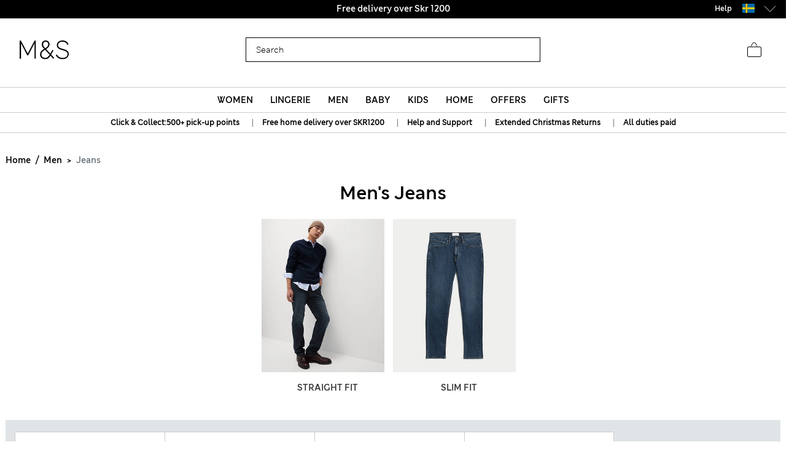

--- FILE ---
content_type: text/javascript; charset=utf-8
request_url: https://e.cquotient.com/recs/aagf-mandslondon/SFRA_Baby_GNAV?callback=CQuotient._callback3&_=1769788876326&_device=mac&userId=&cookieId=abWmY3yCGt3Th0WqaXtQrMMzom&emailId=&anchors=id%3A%3AEU_SC_Level_1_8496131%7C%7Csku%3A%3A%7C%7Ctype%3A%3A%7C%7Calt_id%3A%3A&slotId=nav-product-recommendation-1&slotConfigId=New%20Slot%20Configuration%20-%202018-12-06%2015%3A10%3A27&slotConfigTemplate=slots%2Frecommendation%2FhomePageProductSlot.isml&ccver=1.03&realm=AAGF&siteId=mandslondon&instanceType=prd&v=v3.1.3&json=%7B%22userId%22%3A%22%22%2C%22cookieId%22%3A%22abWmY3yCGt3Th0WqaXtQrMMzom%22%2C%22emailId%22%3A%22%22%2C%22anchors%22%3A%5B%7B%22id%22%3A%22EU_SC_Level_1_8496131%22%2C%22sku%22%3A%22%22%2C%22type%22%3A%22%22%2C%22alt_id%22%3A%22%22%7D%5D%2C%22slotId%22%3A%22nav-product-recommendation-1%22%2C%22slotConfigId%22%3A%22New%20Slot%20Configuration%20-%202018-12-06%2015%3A10%3A27%22%2C%22slotConfigTemplate%22%3A%22slots%2Frecommendation%2FhomePageProductSlot.isml%22%2C%22ccver%22%3A%221.03%22%2C%22realm%22%3A%22AAGF%22%2C%22siteId%22%3A%22mandslondon%22%2C%22instanceType%22%3A%22prd%22%2C%22v%22%3A%22v3.1.3%22%7D
body_size: 1002
content:
/**/ typeof CQuotient._callback3 === 'function' && CQuotient._callback3({"SFRA_Baby_GNAV":{"displayMessage":"SFRA_Baby_GNAV","recs":[{"id":"P60642969","product_name":"3 Pack Adaptive Pure Cotton Bodysuits (3-16 Yrs)","image_url":"http://assets.digitalcontent.marksandspencer.app/image/upload/SD_04_T92_6004P_T4_X_EC_90","product_url":"https://www.marksandspencer.com/en/3-pack-adaptive-pure-cotton-bodysuits-3-16-yrs/p/P60642969.html"},{"id":"P60203972","product_name":"5 Pack Pure Cotton Sleepsuits (5lbs-3 Yrs)","image_url":"http://assets.digitalcontent.marksandspencer.app/image/upload/SD_04_T92_1019_Z0_X_EC_90","product_url":"https://www.marksandspencer.com/en/5-pack-pure-cotton-sleepsuits-5lbs-3-yrs/p/P60203972.html"},{"id":"P60203963","product_name":"7 Pack Pure Cotton Long Sleeve Bodysuits (5lbs-3 Yrs)","image_url":"http://assets.digitalcontent.marksandspencer.app/image/upload/SD_04_T92_1005_Z0_X_EC_90","product_url":"https://www.marksandspencer.com/en/7-pack-pure-cotton-long-sleeve-bodysuits-5lbs-3-yrs/p/P60203963.html"},{"id":"P60642968","product_name":"3 Pack Adaptive Pure Cotton Bodysuits (7lbs–16 Yrs)","image_url":"http://assets.digitalcontent.marksandspencer.app/image/upload/SD_04_T92_6010P_Z0_X_EC_90","product_url":"https://www.marksandspencer.com/en/3-pack-adaptive-pure-cotton-bodysuits-7lbs%E2%80%9316-yrs/p/P60642968.html"},{"id":"P60646041","product_name":"3 Pack Adaptive Pure Cotton Bodysuits (3-16 Yrs)","image_url":"http://assets.digitalcontent.marksandspencer.app/image/upload/SD_04_T92_6037P_ZZ_X_EC_90","product_url":"https://www.marksandspencer.com/en/3-pack-adaptive-pure-cotton-bodysuits-3-16-yrs/p/P60646041.html"},{"id":"P60750959","product_name":"3 Pack Cotton Rich Ribbed Sleepsuits (6½lbs-3 Yrs)","image_url":"http://assets.digitalcontent.marksandspencer.app/image/upload/SD_04_T92_6679S_KC_X_EC_90","product_url":"https://www.marksandspencer.com/en/3-pack-cotton-rich-ribbed-sleepsuits-6%C2%BDlbs-3-yrs/p/P60750959.html"},{"id":"P60737951","product_name":"5 Pack Pure Cotton Zip Front Sleepsuits (5lbs-3 Yrs)","image_url":"http://assets.digitalcontent.marksandspencer.app/image/upload/SD_04_T92_1035_Z0_X_EC_0","product_url":"https://www.marksandspencer.com/en/5-pack-pure-cotton-zip-front-sleepsuits-5lbs-3-yrs/p/P60737951.html"},{"id":"P60642965","product_name":"3 Pack Pure Cotton Adaptive Bodysuits (3-16 Yrs)","image_url":"http://assets.digitalcontent.marksandspencer.app/image/upload/SD_04_T92_6006P_Z0_X_EC_0","product_url":"https://www.marksandspencer.com/en/3-pack-pure-cotton-adaptive-bodysuits-3-16-yrs/p/P60642965.html"},{"id":"P60646087","product_name":"3 Pack Pure Cotton Bodysuits (7lbs-16 Yrs)","image_url":"http://assets.digitalcontent.marksandspencer.app/image/upload/SD_04_T92_6011P_Z0_X_EC_0","product_url":"https://www.marksandspencer.com/en/3-pack-pure-cotton-bodysuits-7lbs-16-yrs/p/P60646087.html"},{"id":"P60642964","product_name":"3 Pack Adaptive Pure Cotton (7lbs-16 Yrs)","image_url":"http://assets.digitalcontent.marksandspencer.app/image/upload/SD_04_T92_6012P_Z0_X_EC_90","product_url":"https://www.marksandspencer.com/en/3-pack-adaptive-pure-cotton-7lbs-16-yrs/p/P60642964.html"},{"id":"P60203949","product_name":"7 Pack Pure Cotton Short Sleeve Bodysuits (5lbs-3 Yrs)","image_url":"http://assets.digitalcontent.marksandspencer.app/image/upload/SD_04_T92_1000_Z0_X_EC_90","product_url":"https://www.marksandspencer.com/en/7-pack-pure-cotton-short-sleeve-bodysuits-5lbs-3-yrs/p/P60203949.html"},{"id":"P60720177","product_name":"7 Pack Pure Cotton Floral Bodysuits (5lbs-3 Yrs)","image_url":"http://assets.digitalcontent.marksandspencer.app/image/upload/SD_04_T92_2017S_A4_X_EC_0","product_url":"https://www.marksandspencer.com/en/7-pack-pure-cotton-floral-bodysuits-5lbs-3-yrs/p/P60720177.html"},{"id":"P60646040","product_name":"3 Pack Adaptive Bodysuits (3-16 Yrs)","image_url":"http://assets.digitalcontent.marksandspencer.app/image/upload/SD_04_T92_6036P_Z0_X_EC_0","product_url":"https://www.marksandspencer.com/en/3-pack-adaptive-bodysuits-3-16-yrs/p/P60646040.html"},{"id":"P60754716","product_name":"Pure Cotton 2.5 Tog Double Zip Sleepsuit (0-12 Mths)","image_url":"http://assets.digitalcontent.marksandspencer.app/image/upload/SD_04_T92_6666S_A4_X_EC_90","product_url":"https://www.marksandspencer.com/en/pure-cotton-2.5-tog-double-zip-sleepsuit-0-12-mths/p/P60754716.html"},{"id":"P60642970","product_name":"2 Pack Adaptive Pure Cotton Bodysuits (7lbs–16 Yrs)","image_url":"http://assets.digitalcontent.marksandspencer.app/image/upload/SD_04_T92_6013P_Z0_X_EC_90","product_url":"https://www.marksandspencer.com/en/2-pack-adaptive-pure-cotton-bodysuits-7lbs%E2%80%9316-yrs/p/P60642970.html"},{"id":"P60720172","product_name":"3 Pack Pure Cotton Dog Popper Footed Sleepsuits (0-3 Yrs)","image_url":"http://assets.digitalcontent.marksandspencer.app/image/upload/SD_04_T92_4018S_E4_X_EC_0","product_url":"https://www.marksandspencer.com/en/3-pack-pure-cotton-dog-popper-footed-sleepsuits-0-3-yrs/p/P60720172.html"},{"id":"P60515223","product_name":"10 Pack Pure Cotton Short Sleeve Bodysuits (6½lbs-3 Yrs)","image_url":"http://assets.digitalcontent.marksandspencer.app/image/upload/SD_04_T92_1037_Z0_X_EC_90","product_url":"https://www.marksandspencer.com/en/10-pack-pure-cotton-short-sleeve-bodysuits-6%C2%BDlbs-3-yrs/p/P60515223.html"},{"id":"P60773742","product_name":"Cotton Rich 'Time for Fun' Outfit (0 Months-6 Years)","image_url":"http://assets.digitalcontent.marksandspencer.app/image/upload/SD_04_T78_4624D_Z0_X_EC_90","product_url":"https://www.marksandspencer.com/en/cotton-rich-time-for-fun-outfit-0-months-6-years/p/P60773742.html"},{"id":"P60747019","product_name":"Faux Fur Hooded Pramsuit (0-12 Mths)","image_url":"http://assets.digitalcontent.marksandspencer.app/image/upload/SD_04_T92_6501Y_MG_X_EC_90","product_url":"https://www.marksandspencer.com/en/faux-fur-hooded-pramsuit-0-12-mths/p/P60747019.html"},{"id":"P60642967","product_name":"3 Pack Adaptive Pure Cotton Bodysuits (7lbs-16 Yrs)","image_url":"http://assets.digitalcontent.marksandspencer.app/image/upload/SD_04_T92_6009P_Z0_X_EC_0","product_url":"https://www.marksandspencer.com/en/3-pack-adaptive-pure-cotton-bodysuits-7lbs-16-yrs/p/P60642967.html"}],"recoUUID":"bb58868a-5699-487b-9cb2-60e3a6c1214f"}});

--- FILE ---
content_type: text/javascript; charset=utf-8
request_url: https://e.cquotient.com/recs/aagf-mandslondon/SFRA_Lingerie_GNAV?callback=CQuotient._callback1&_=1769788876289&_device=mac&userId=&cookieId=abWmY3yCGt3Th0WqaXtQrMMzom&emailId=&anchors=id%3A%3AEU_SC_Level_1_1040021%7C%7Csku%3A%3A%7C%7Ctype%3A%3A%7C%7Calt_id%3A%3A&slotId=nav-product-recommendation-1&slotConfigId=New%20Slot%20Configuration%20-%202018-12-06%2015%3A08%3A35&slotConfigTemplate=slots%2Frecommendation%2FhomePageProductSlot.isml&ccver=1.03&realm=AAGF&siteId=mandslondon&instanceType=prd&v=v3.1.3&json=%7B%22userId%22%3A%22%22%2C%22cookieId%22%3A%22abWmY3yCGt3Th0WqaXtQrMMzom%22%2C%22emailId%22%3A%22%22%2C%22anchors%22%3A%5B%7B%22id%22%3A%22EU_SC_Level_1_1040021%22%2C%22sku%22%3A%22%22%2C%22type%22%3A%22%22%2C%22alt_id%22%3A%22%22%7D%5D%2C%22slotId%22%3A%22nav-product-recommendation-1%22%2C%22slotConfigId%22%3A%22New%20Slot%20Configuration%20-%202018-12-06%2015%3A08%3A35%22%2C%22slotConfigTemplate%22%3A%22slots%2Frecommendation%2FhomePageProductSlot.isml%22%2C%22ccver%22%3A%221.03%22%2C%22realm%22%3A%22AAGF%22%2C%22siteId%22%3A%22mandslondon%22%2C%22instanceType%22%3A%22prd%22%2C%22v%22%3A%22v3.1.3%22%7D
body_size: 1034
content:
/**/ typeof CQuotient._callback1 === 'function' && CQuotient._callback1({"SFRA_Lingerie_GNAV":{"displayMessage":"SFRA_Lingerie_GNAV","recs":[{"id":"Parent_T614100","product_name":"5pk Microfibre High Leg Knickers","image_url":"http://assets.digitalcontent.marksandspencer.app/image/upload/SD_02_T61_4100_Y0_X_EC_0","product_url":"https://www.marksandspencer.com/en/5pk-microfibre-high-leg-knickers/p/Parent_T614100.html"},{"id":"P60437456","product_name":"5pk Cotton Lycra® & Lace Full Briefs","image_url":"http://assets.digitalcontent.marksandspencer.app/image/upload/SD_02_T61_5022F_Y0_X_EC_0","product_url":"https://www.marksandspencer.com/en/5pk-cotton-lycra%C2%AE-and-lace-full-briefs/p/P60437456.html"},{"id":"P60775513","product_name":"Pure Cotton Pyjama Set","image_url":"http://assets.digitalcontent.marksandspencer.app/image/upload/SD_02_T37_4630F_J4_X_EC_0","product_url":"https://www.marksandspencer.com/en/pure-cotton-pyjama-set/p/P60775513.html"},{"id":"P60536825","product_name":"3pk Non Wired T-Shirt Bras A-E","image_url":"http://assets.digitalcontent.marksandspencer.app/image/upload/SD_02_T33_3006_LA_X_EC_0","product_url":"https://www.marksandspencer.com/en/3pk-non-wired-t-shirt-bras-a-e/p/P60536825.html"},{"id":"P60708305","product_name":"3pk Amelia Lace Full Briefs","image_url":"http://assets.digitalcontent.marksandspencer.app/image/upload/SD_02_T61_5781F_E4_X_EC_0","product_url":"https://www.marksandspencer.com/en/3pk-amelia-lace-full-briefs/p/P60708305.html"},{"id":"P60547412","product_name":"4pk Cotton Rich High Leg Knickers","image_url":"http://assets.digitalcontent.marksandspencer.app/image/upload/SD_02_T61_5644L_T4_X_EC_0","product_url":"https://www.marksandspencer.com/en/4pk-cotton-rich-high-leg-knickers/p/P60547412.html"},{"id":"P60738597","product_name":"5pk Pure Cotton Printed Full Briefs","image_url":"http://assets.digitalcontent.marksandspencer.app/image/upload/SD_02_T61_8900F_Y8_X_EC_0","product_url":"https://www.marksandspencer.com/en/5pk-pure-cotton-printed-full-briefs/p/P60738597.html"},{"id":"P60678664","product_name":"Amelia Lace Non Wired Full Cup Bra (A-E)","image_url":"http://assets.digitalcontent.marksandspencer.app/image/upload/SD_02_T33_7016_Y0_X_EC_0","product_url":"https://www.marksandspencer.com/en/amelia-lace-non-wired-full-cup-bra-a-e/p/P60678664.html"},{"id":"P60536839","product_name":"3pk Cotton Non Wired Full Cup T-Shirt Bra A-E","image_url":"http://assets.digitalcontent.marksandspencer.app/image/upload/SD_02_T33_3006P_K1_X_EC_0","product_url":"https://www.marksandspencer.com/en/3pk-cotton-non-wired-full-cup-t-shirt-bra-a-e/p/P60536839.html"},{"id":"P60431152","product_name":"5pk Cotton Lycra® Bikini Knickers","image_url":"http://assets.digitalcontent.marksandspencer.app/image/upload/SD_02_T61_4936P_Y0_X_EC_0","product_url":"https://www.marksandspencer.com/en/5pk-cotton-lycra%C2%AE-bikini-knickers/p/P60431152.html"},{"id":"P60525754","product_name":"5pk Cotton Modal High Waisted High Leg Knickers","image_url":"http://assets.digitalcontent.marksandspencer.app/image/upload/SD_02_T61_4667L_Y0_X_EC_0","product_url":"https://www.marksandspencer.com/en/5pk-cotton-modal-high-waisted-high-leg-knickers/p/P60525754.html"},{"id":"P60641016","product_name":"3pk Cotton Rich High Rise Shorts","image_url":"http://assets.digitalcontent.marksandspencer.app/image/upload/SD_02_T61_4282E_Y0_X_EC_0","product_url":"https://www.marksandspencer.com/en/3pk-cotton-rich-high-rise-shorts/p/P60641016.html"},{"id":"P60588203","product_name":"5pk Cotton Rich Printed Full Briefs","image_url":"http://assets.digitalcontent.marksandspencer.app/image/upload/SD_02_T61_5184F_OU_X_EC_0","product_url":"https://www.marksandspencer.com/en/5pk-cotton-rich-printed-full-briefs/p/P60588203.html"},{"id":"P60774572","product_name":"Pure Cotton Striped Wide Leg Pyjama Bottoms","image_url":"http://assets.digitalcontent.marksandspencer.app/image/upload/SD_02_T37_1824P_E4_X_EC_0","product_url":"https://www.marksandspencer.com/en/pure-cotton-striped-wide-leg-pyjama-bottoms/p/P60774572.html"},{"id":"P60683624","product_name":"5pk Pure Cotton Full Briefs","image_url":"http://assets.digitalcontent.marksandspencer.app/image/upload/SD_02_T61_8800F_AC_X_EC_0","product_url":"https://www.marksandspencer.com/en/5pk-pure-cotton-full-briefs/p/P60683624.html"},{"id":"P60678675","product_name":"Amelia Lace Wired Minimiser Bra (C-H)","image_url":"http://assets.digitalcontent.marksandspencer.app/image/upload/SD_02_T33_5803_AX_X_EC_0","product_url":"https://www.marksandspencer.com/en/amelia-lace-wired-minimiser-bra-c-h/p/P60678675.html"},{"id":"P60788000","product_name":"Pure Cotton Gingham Revere Pyjama Set","image_url":"http://assets.digitalcontent.marksandspencer.app/image/upload/SD_02_T37_2313J_T4_X_EC_0","product_url":"https://www.marksandspencer.com/en/pure-cotton-gingham-revere-pyjama-set/p/P60788000.html"},{"id":"Parent_T614104","product_name":"5pk Microfibre Full Briefs","image_url":"http://assets.digitalcontent.marksandspencer.app/image/upload/SD_02_T61_4104_Y0_X_EC_0","product_url":"https://www.marksandspencer.com/en/5pk-microfibre-full-briefs/p/Parent_T614104.html"},{"id":"P60547415","product_name":"4pk Cotton Rich Full Briefs","image_url":"http://assets.digitalcontent.marksandspencer.app/image/upload/SD_02_T61_5644F_T4_X_EC_0","product_url":"https://www.marksandspencer.com/en/4pk-cotton-rich-full-briefs/p/P60547415.html"},{"id":"P60781837","product_name":"Pure Cotton Sateen Striped Pyjama Set","image_url":"http://assets.digitalcontent.marksandspencer.app/image/upload/SD_02_T37_1075A_E4_X_EC_0","product_url":"https://www.marksandspencer.com/en/pure-cotton-sateen-striped-pyjama-set/p/P60781837.html"}],"recoUUID":"b1402917-e833-4a89-aa91-94660cbb2bb9"}});

--- FILE ---
content_type: text/javascript; charset=utf-8
request_url: https://e.cquotient.com/recs/aagf-mandslondon/SFRA_Kidswear_GNAV?callback=CQuotient._callback4&_=1769788876329&_device=mac&userId=&cookieId=abWmY3yCGt3Th0WqaXtQrMMzom&emailId=&anchors=id%3A%3AEU_SC_Level_1_2020021%7C%7Csku%3A%3A%7C%7Ctype%3A%3A%7C%7Calt_id%3A%3A&slotId=nav-product-recommendation-1&slotConfigId=New%20Slot%20Configuration%20-%202018-12-06%2015%3A12%3A39&slotConfigTemplate=slots%2Frecommendation%2FhomePageProductSlot.isml&ccver=1.03&realm=AAGF&siteId=mandslondon&instanceType=prd&v=v3.1.3&json=%7B%22userId%22%3A%22%22%2C%22cookieId%22%3A%22abWmY3yCGt3Th0WqaXtQrMMzom%22%2C%22emailId%22%3A%22%22%2C%22anchors%22%3A%5B%7B%22id%22%3A%22EU_SC_Level_1_2020021%22%2C%22sku%22%3A%22%22%2C%22type%22%3A%22%22%2C%22alt_id%22%3A%22%22%7D%5D%2C%22slotId%22%3A%22nav-product-recommendation-1%22%2C%22slotConfigId%22%3A%22New%20Slot%20Configuration%20-%202018-12-06%2015%3A12%3A39%22%2C%22slotConfigTemplate%22%3A%22slots%2Frecommendation%2FhomePageProductSlot.isml%22%2C%22ccver%22%3A%221.03%22%2C%22realm%22%3A%22AAGF%22%2C%22siteId%22%3A%22mandslondon%22%2C%22instanceType%22%3A%22prd%22%2C%22v%22%3A%22v3.1.3%22%7D
body_size: 1068
content:
/**/ typeof CQuotient._callback4 === 'function' && CQuotient._callback4({"SFRA_Kidswear_GNAV":{"displayMessage":"SFRA_Kidswear_GNAV","recs":[{"id":"P60733412","product_name":"2 Pack Boys' Regular Leg School Trousers (2-18 Yrs)","image_url":"http://assets.digitalcontent.marksandspencer.app/image/upload/SD_04_T76_4762_VP_X_EC_0","product_url":"https://www.marksandspencer.com/en/2-pack-boys-regular-leg-school-trousers-2-18-yrs/p/P60733412.html"},{"id":"P60733410","product_name":"2 Pack Boys' Slim Leg School Trousers (2-18 Yrs)","image_url":"http://assets.digitalcontent.marksandspencer.app/image/upload/SD_04_T76_4768_Y0_X_EC_0","product_url":"https://www.marksandspencer.com/en/2-pack-boys-slim-leg-school-trousers-2-18-yrs/p/P60733410.html"},{"id":"P60168366","product_name":"2 Pack Girls' Pure Cotton School Cardigan (3-18 Yrs)","image_url":"http://assets.digitalcontent.marksandspencer.app/image/upload/SD_04_T76_1371_Y0_X_EC_0","product_url":"https://www.marksandspencer.com/en/2-pack-girls-pure-cotton-school-cardigan-3-18-yrs/p/P60168366.html"},{"id":"P60168338","product_name":"2 Pack Unisex Pure Cotton School Jumper (3-18 Yrs)","image_url":"http://assets.digitalcontent.marksandspencer.app/image/upload/SD_04_T76_3919_Y0_X_EC_0","product_url":"https://www.marksandspencer.com/en/2-pack-unisex-pure-cotton-school-jumper-3-18-yrs/p/P60168338.html"},{"id":"P60689308","product_name":"2 Pack Heatgen™ Thermal Tops (2-14 Yrs)","image_url":"http://assets.digitalcontent.marksandspencer.app/image/upload/SD_04_T71_4002T_Z0_X_EC_0","product_url":"https://www.marksandspencer.com/en/2-pack-heatgen%E2%84%A2-thermal-tops-2-14-yrs/p/P60689308.html"},{"id":"P60642971","product_name":"3 Pack Adaptive Pure Cotton Bodysuits (3-16 Yrs)","image_url":"http://assets.digitalcontent.marksandspencer.app/image/upload/SD_04_T92_6008P_ZZ_X_EC_0","product_url":"https://www.marksandspencer.com/en/3-pack-adaptive-pure-cotton-bodysuits-3-16-yrs/p/P60642971.html"},{"id":"P60261446","product_name":"2 Pack Boys' Non-Iron School Shirts (2-18 Yrs)","image_url":"http://assets.digitalcontent.marksandspencer.app/image/upload/SD_04_T76_5768_Z0_X_EC_0","product_url":"https://www.marksandspencer.com/en/2-pack-boys-non-iron-school-shirts-2-18-yrs/p/P60261446.html"},{"id":"P60728031","product_name":"10 Pack Cotton with Stretch Pink Heart Knickers (2-14 Yrs)","image_url":"http://assets.digitalcontent.marksandspencer.app/image/upload/SD_04_T71_1296V_A4_X_EC_0","product_url":"https://www.marksandspencer.com/en/10-pack-cotton-with-stretch-pink-heart-knickers-2-14-yrs/p/P60728031.html"},{"id":"P60099884","product_name":"Boys' Regular Leg School Trousers (2-16 Yrs)","image_url":"http://assets.digitalcontent.marksandspencer.app/image/upload/SD_04_T76_4623_Y0_X_EC_0","product_url":"https://www.marksandspencer.com/en/boys-regular-leg-school-trousers-2-16-yrs/p/P60099884.html"},{"id":"P60650485","product_name":"2 Pack Unisex Pure Cotton Stain Resist School Polo Shirts (2-18 Yrs)","image_url":"http://assets.digitalcontent.marksandspencer.app/image/upload/SD_04_T76_2097_Z0_X_EC_90","product_url":"https://www.marksandspencer.com/en/2-pack-unisex-pure-cotton-stain-resist-school-polo-shirts-2-18-yrs/p/P60650485.html"},{"id":"P60098208","product_name":"3 Pack Boys' Easy Iron School Shirts (2-16 Yrs)","image_url":"http://assets.digitalcontent.marksandspencer.app/image/upload/SD_04_T76_5719_Z0_X_EC_0","product_url":"https://www.marksandspencer.com/en/3-pack-boys-easy-iron-school-shirts-2-16-yrs/p/P60098208.html"},{"id":"P60261467","product_name":"2 Pack Boys' Slim Fit Non-Iron School Shirts (2-18 Yrs)","image_url":"http://assets.digitalcontent.marksandspencer.app/image/upload/SD_04_T76_5769_E0_X_EC_0","product_url":"https://www.marksandspencer.com/en/2-pack-boys-slim-fit-non-iron-school-shirts-2-18-yrs/p/P60261467.html"},{"id":"P60588147","product_name":"2 Pack Boys' Regular Leg School Shorts (2-14 Yrs)","image_url":"http://assets.digitalcontent.marksandspencer.app/image/upload/SD_04_T76_4968_Y0_X_EC_0","product_url":"https://www.marksandspencer.com/en/2-pack-boys-regular-leg-school-shorts-2-14-yrs/p/P60588147.html"},{"id":"P60744441","product_name":"7 Pack Cotton Rich Shorts (5-16 Yrs)","image_url":"http://assets.digitalcontent.marksandspencer.app/image/upload/SD_04_T71_1307V_Y0_X_EC_0","product_url":"https://www.marksandspencer.com/en/7-pack-cotton-rich-shorts-5-16-yrs/p/P60744441.html"},{"id":"P60721082","product_name":"Cotton Rich Joggers (6-16 Yrs)","image_url":"http://assets.digitalcontent.marksandspencer.app/image/upload/SD_04_T87_4408B_Y0_X_EC_0","product_url":"https://www.marksandspencer.com/en/cotton-rich-joggers-6-16-yrs/p/P60721082.html"},{"id":"P60755767","product_name":"2 Pack Heatgen™ Thermal Lightweight Tops (2-14 Years)","image_url":"http://assets.digitalcontent.marksandspencer.app/image/upload/SD_04_T71_4019T_KY_X_EC_0","product_url":"https://www.marksandspencer.com/en/2-pack-heatgen%E2%84%A2-thermal-lightweight-tops-2-14-years/p/P60755767.html"},{"id":"P60689307","product_name":"2 Pack Heatgen™ Thermal Tops (2-14 Yrs)","image_url":"http://assets.digitalcontent.marksandspencer.app/image/upload/SD_04_T71_4001T_UT_X_EC_0","product_url":"https://www.marksandspencer.com/en/2-pack-heatgen%E2%84%A2-thermal-tops-2-14-yrs/p/P60689307.html"},{"id":"P60098206","product_name":"3 Pack Boys' Slim Fit Easy Iron School Shirts (2-16 Yrs)","image_url":"http://assets.digitalcontent.marksandspencer.app/image/upload/SD_04_T76_5718_Z0_X_EC_0","product_url":"https://www.marksandspencer.com/en/3-pack-boys-slim-fit-easy-iron-school-shirts-2-16-yrs/p/P60098206.html"},{"id":"P60727992","product_name":"10 Pack Cotton with Stretch Lilac Heart Knickers (2-14 Yrs)","image_url":"http://assets.digitalcontent.marksandspencer.app/image/upload/SD_04_T71_1295V_G4_X_EC_0","product_url":"https://www.marksandspencer.com/en/10-pack-cotton-with-stretch-lilac-heart-knickers-2-14-yrs/p/P60727992.html"},{"id":"P60774622","product_name":"Regular Fit Fleece Lined Leggings (2-8 Years)","image_url":"http://assets.digitalcontent.marksandspencer.app/image/upload/SD_04_T77_3925E_E0_X_EC_90","product_url":"https://www.marksandspencer.com/en/regular-fit-fleece-lined-leggings-2-8-years/p/P60774622.html"}],"recoUUID":"3df3c718-957f-4223-88f8-7ea7cba71d3c"}});